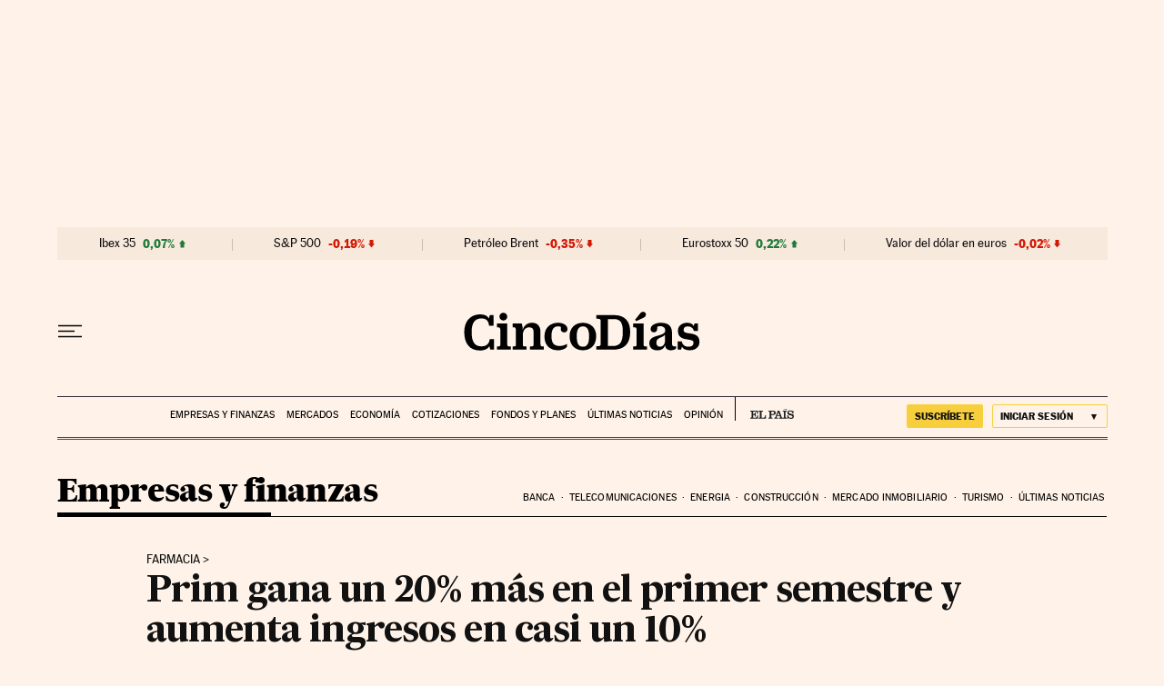

--- FILE ---
content_type: application/javascript; charset=utf-8
request_url: https://fundingchoicesmessages.google.com/f/AGSKWxUxqVhNAWQin-8bnWhBYDtuqyD5Z85oeIRGyqTOTWAzfSXcos5zOqqKOUp9iPRvOGcb9y7eNvpwF3fpxvGCMiid49GaFADErez_d_kukUsd7BQBI6meHbkSaxmuvyV82UhaaCvav1Z3MeVffga53q-ZYG9kBTvs2U6qsgwGfzs4ykK-t3VzWAmWByec/_/layer-advert-/gfx/ad-/adfliction-/ad300ws./swf/ad-
body_size: -1287
content:
window['0ffcaa52-fa08-409c-a26b-01434728ef3b'] = true;